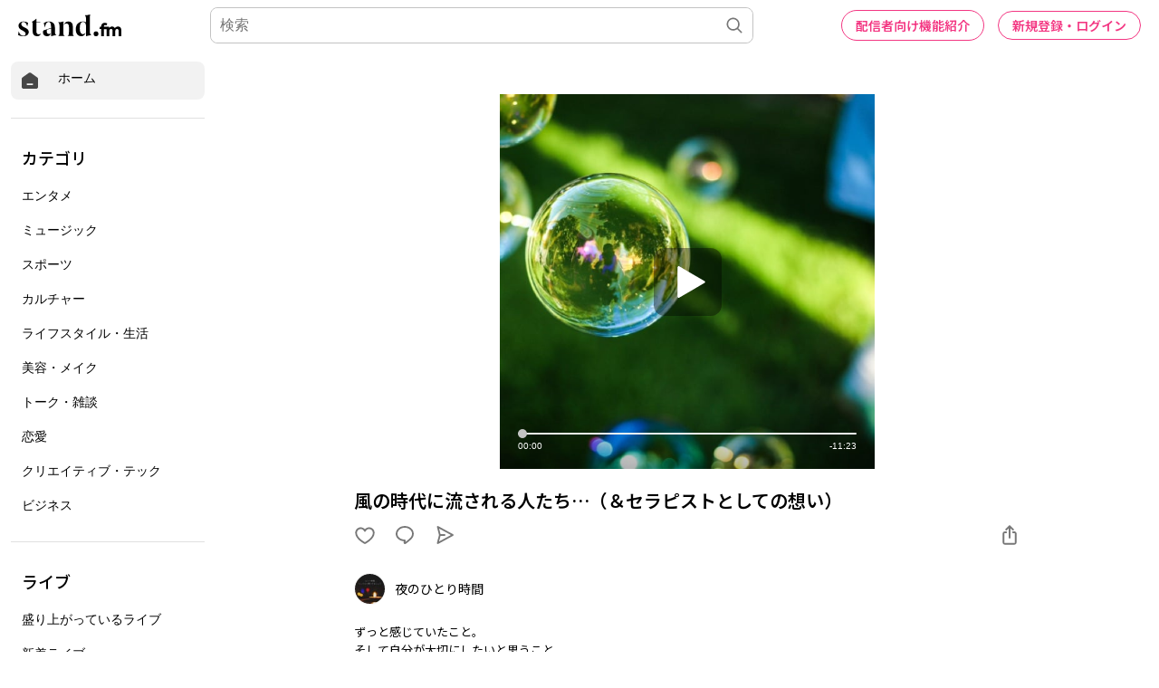

--- FILE ---
content_type: text/html; charset=utf-8
request_url: https://www.google.com/recaptcha/api2/aframe
body_size: 179
content:
<!DOCTYPE HTML><html><head><meta http-equiv="content-type" content="text/html; charset=UTF-8"></head><body><script nonce="eYaVTar08rbeS7h4TOx5Lw">/** Anti-fraud and anti-abuse applications only. See google.com/recaptcha */ try{var clients={'sodar':'https://pagead2.googlesyndication.com/pagead/sodar?'};window.addEventListener("message",function(a){try{if(a.source===window.parent){var b=JSON.parse(a.data);var c=clients[b['id']];if(c){var d=document.createElement('img');d.src=c+b['params']+'&rc='+(localStorage.getItem("rc::a")?sessionStorage.getItem("rc::b"):"");window.document.body.appendChild(d);sessionStorage.setItem("rc::e",parseInt(sessionStorage.getItem("rc::e")||0)+1);localStorage.setItem("rc::h",'1769708680866');}}}catch(b){}});window.parent.postMessage("_grecaptcha_ready", "*");}catch(b){}</script></body></html>